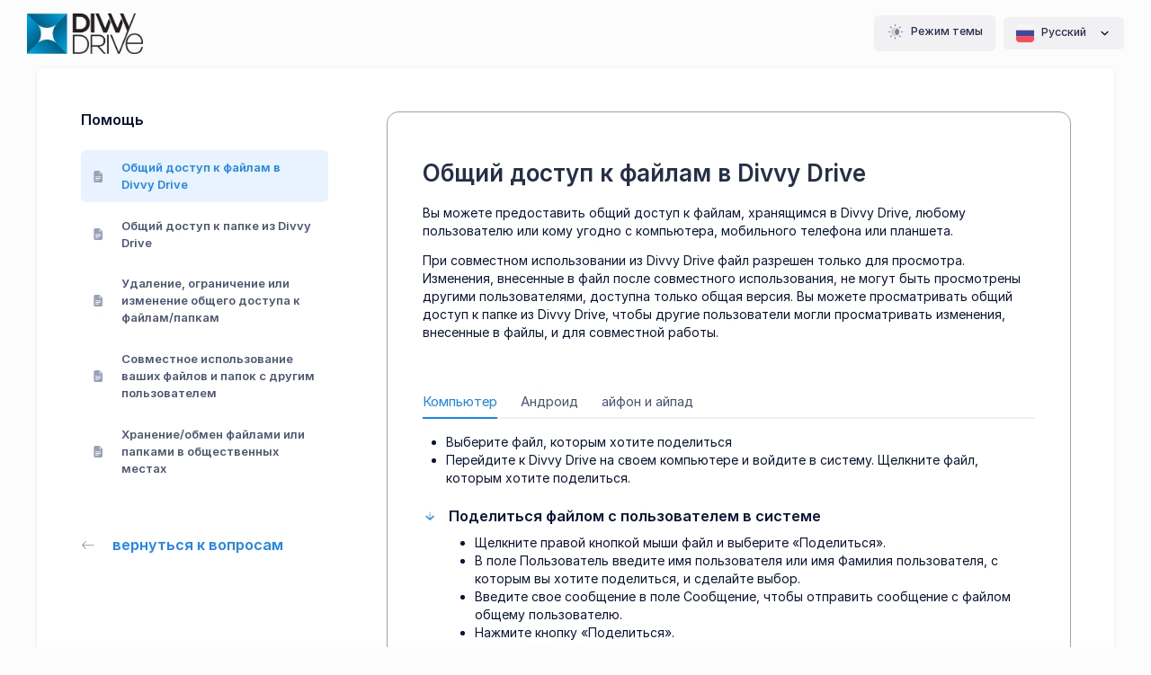

--- FILE ---
content_type: text/html; charset=utf-8
request_url: https://divvydrive.com/app/ru-RU/YardimMerkezi/Aciklama/DivvyDrive/dosya-paylasma
body_size: 13892
content:


<!DOCTYPE html>

<html lang="ru" data-bs-theme="light" >
<!--begin::Head-->
<head>
    <meta charset="utf-8" />
    <title>Общий доступ к файлам в  - Divvy Drive</title>
    <meta name="viewport" content="width=device-width, initial-scale=1" />
    <meta http-equiv="Content-Type" content="text/html;charset=UTF-8">
    <meta name="Referrer-Policy" content="same-origin" />
    <meta http-equiv="pragma" content="no-cache" />
    <meta http-equiv="cache-control" content="no-cache" />
    <meta name="author" content="DivvyDrive Bilişim Teknoloji A.Ş">
    <meta name="publisher" content="DivvyDrive">
    <meta name="robots" content="index, follow">
    <meta name="description" content="DivvyDrive, G&#252;venli ve hızlı dosya depolama &#231;&#246;z&#252;mleri ile verilerinizi koruyun ve kolayca paylaşın. G&#252;venli bulut depolama ile dosyalarınıza her yerden erişim sağlayın.">

    <meta name="twitter:card" content="summary_large_image">
    <meta name="twitter:site" content="">
    <meta name="twitter:creator" content="DivvyDrive">
    <meta name="twitter:title" content="Общий доступ к файлам в  - Divvy Drive">
    <meta name="twitter:description" content="DivvyDrive, G&#252;venli ve hızlı dosya depolama &#231;&#246;z&#252;mleri ile verilerinizi koruyun ve kolayca paylaşın. G&#252;venli bulut depolama ile dosyalarınıza her yerden erişim sağlayın.">
    <meta name="twitter:image" content="/app/wwwroot/Drives/DivvyDrive/favicon.ico">
    <meta name="twitter:image:alt" content="DivvyDrive Logo">

    <meta property="og:title" content="Общий доступ к файлам в  - Divvy Drive" />
    <meta property="og:description" content="DivvyDrive, G&#252;venli ve hızlı dosya depolama &#231;&#246;z&#252;mleri ile verilerinizi koruyun ve kolayca paylaşın. G&#252;venli bulut depolama ile dosyalarınıza her yerden erişim sağlayın." />
    <meta property="og:image" content="/app/wwwroot/Drives/DivvyDrive/favicon.ico" />
    <meta property="og:locale" content="ru-RU" />
    <meta property="og:type" content="article" />
    <meta property="og:url" content="https://divvydrive.com/app/ru-RU/YardimMerkezi/Aciklama/DivvyDrive/dosya-paylasma" />
    <meta property="og:site_name" content="Divvy Drive" />

    

<link rel="alternate" hreflang="tr-TR" href="https://divvydrive.com/app/tr-TR/YardimMerkezi/Aciklama/DivvyDrive/dosya-paylasma" />
<link rel="alternate" hreflang="en-US" href="https://divvydrive.com/app/en-US/YardimMerkezi/Aciklama/DivvyDrive/dosya-paylasma" />
<link rel="alternate" hreflang="de-DE" href="https://divvydrive.com/app/de-DE/YardimMerkezi/Aciklama/DivvyDrive/dosya-paylasma" />
<link rel="alternate" hreflang="ru-RU" href="https://divvydrive.com/app/ru-RU/YardimMerkezi/Aciklama/DivvyDrive/dosya-paylasma" />
<link rel="alternate" hreflang="ar-SA" href="https://divvydrive.com/app/ar-SA/YardimMerkezi/Aciklama/DivvyDrive/dosya-paylasma" />
<link rel="alternate" hreflang="x-default" href="https://divvydrive.com/app/tr-TR/YardimMerkezi/Aciklama/DivvyDrive/dosya-paylasma" />



    <link rel="canonical" href="https://divvydrive.com/app/ru-RU/YardimMerkezi/Aciklama/DivvyDrive/dosya-paylasma" />
    <link rel="shortcut icon" href="/app/wwwroot/Drives/DivvyDrive/favicon.ico">
    <!--begin::Fonts-->
        <link href="/app/wwwroot/lib/font_inter/inter.css" rel="stylesheet" type="text/css" />
    <!--end::Fonts-->
    <!--begin::Global Stylesheets Bundle(used by all pages)-->
        <link href="/app/wwwroot/lib/theme/plugins/global/plugins.bundle.css?v=8.3.2" rel="stylesheet" />
        <link href="/app/wwwroot/lib/theme/css/style.bundle.css?v=8.3.2" rel="stylesheet" />
    <style>
        @media (max-width: 768px) {
            img[alt="Logo"] {
                height: 25px !important;
            }

            .temaButton .menu-title {
                display: none;
            }
        }
    </style>
    <!--end::Global Stylesheets Bundle-->
    
    <style>
        .yardimAltBaslikIcon {
            margin-right: 1.5rem;
        }
    </style>

</head>
<!--end::Head-->
<!--begin::Body-->
<body id="kt_app_body" data-kt-app-page-loading-enabled="true" data-kt-app-page-loading="on" data-kt-app-header-fixed="true" class="app-default" style="--kt-toolbar-height:55px;--kt-toolbar-height-tablet-and-mobile:55px">
    <!--begin::loader-->
    <div class="page-loader flex-column">
            <img alt="LoadingLogo" src="/app/wwwroot/Drives/DivvyDrive/DriveNavBar.png" class="theme-light-show h-50px" />
        <div class="d-flex align-items-center mt-5">
            <span class="spinner-border text-primary" role="status"></span>
        </div>
    </div>
    <!--end::Loader-->
    <!--begin::Main-->
    <!--begin::Root-->
    <div class="d-flex flex-column flex-root app-root" id="kt_app_root">
        <!--begin::Page-->
        <div class="app-page flex-column flex-column-fluid" id="kt_app_page">
            <!--begin::Wrapper-->
            <div id="kt_app_header" class="app-header" data-kt-sticky="true" data-kt-sticky-activate="{default: true, lg: true}" data-kt-sticky-name="app-header-minimize" data-kt-sticky-offset="{default: '200px', lg: '0'}" data-kt-sticky-animation="false">
                <!--begin::Container-->
                <div class="app-container container-fluid d-flex align-items-stretch justify-content-between" id="kt_app_header_container">
                    <!--begin::Mobile logo-->
                    <div class="d-flex align-items-center flex-grow-1 flex-lg-grow-0 me-lg-15">
                        <a href="/app/ru-RU/EnterDas/Drive" title="DivvyDrive" rel="nofollow">
                                <img alt="Logo" src="/app/wwwroot/Drives/DivvyDrive/DriveNavBar.png" class="h-45px" />
                        </a>
                    </div>
                    <div class="d-flex align-items-stretch justify-content-between flex-lg-grow-1" id="kt_app_header_wrapper">
                        <div class="app-header-menu app-header-mobile-drawer align-items-stretch" data-kt-drawer="true" data-kt-drawer-name="app-header-menu" data-kt-drawer-activate="{default: true, lg: false}" data-kt-drawer-overlay="true" data-kt-drawer-width="250px" data-kt-drawer-direction="end" data-kt-drawer-toggle="#kt_app_header_menu_toggle" data-kt-swapper="true" data-kt-swapper-mode="{default: 'append', lg: 'prepend'}" data-kt-swapper-parent="{default: '#kt_app_body', lg: '#kt_app_header_wrapper'}">
                            <div class="menu menu-rounded menu-column menu-lg-row my-5 my-lg-0 align-items-stretch fw-semibold px-2 px-lg-0" id="kt_app_header_menu" data-kt-menu="true">

                            </div>
                            <!--end::Menu-->
                        </div>
                        <!--end::Menu wrapper-->
                        <!--begin::Navbar-->
                        <div class="app-navbar flex-shrink-0">
                            <div class="app-navbar-item ms-1 ms-md-4 ms-lg-3">
                                <button type="button" class="btn btn-secondary btn-sm temaButton" data-kt-menu-trigger="click" data-kt-menu-placement="bottom-start">
                                    <div class="menu-item d-flex p-0">
                                        <span class="menu-icon" data-kt-element="icon">
                                                <i class="ki-duotone ki-night-day fs-2"><span class="path1"></span><span class="path2"></span><span class="path3"></span><span class="path4"></span><span class="path5"></span><span class="path6"></span><span class="path7"></span><span class="path8"></span><span class="path9"></span><span class="path10"></span></i>
                                        </span>
                                        <span class="menu-title ms-2">
                                            Режим темы
                                        </span>
                                    </div>
                                </button>
                                <div class="menu menu-sub menu-sub-dropdown menu-column menu-rounded menu-title-gray-700 menu-icon-gray-500 menu-active-bg menu-state-color fw-semibold py-4 fs-base w-150px" data-kt-menu="true" data-kt-element="theme-mode-menu" style="">
                                    <!--begin::Menu item-->
                                    <div class="menu-item px-3 my-0">
                                        <a href="/app/ru-RU/App/TemaDegistir/light" class="menu-link active px-3 py-2">
                                            <span class="menu-icon" data-kt-element="icon">
                                                <i class="ki-duotone ki-night-day fs-2"><span class="path1"></span><span class="path2"></span><span class="path3"></span><span class="path4"></span><span class="path5"></span><span class="path6"></span><span class="path7"></span><span class="path8"></span><span class="path9"></span><span class="path10"></span></i>
                                            </span>
                                            <span class="menu-title">
                                                Свет
                                            </span>
                                        </a>
                                    </div>

                                    <div class="menu-item px-3 my-0">
                                        <a href="/app/ru-RU/App/TemaDegistir/dark" class="menu-link  px-3 py-2">
                                            <span class="menu-icon" data-kt-element="icon">
                                                <i class="ki-duotone ki-moon fs-2"><span class="path1"></span><span class="path2"></span></i>
                                            </span>
                                            <span class="menu-title">
                                                Темный
                                            </span>
                                        </a>
                                    </div>
                                </div>
                            </div>
                            <!--begin::Bildirimler-->
                            <div class="app-navbar-item ms-1 ms-md-4 ms-lg-3">
                                <button type="button" class="btn btn-secondary btn-sm" data-kt-menu-trigger="click" data-kt-menu-placement="bottom-start">
                                            <img class="" src="/app/wwwroot/lib/theme/media/flags/russia.svg" alt="Pусский" style="height:20px;border-radius:4px;margin-right:5px;" />
 Pусский
                                    <span class="svg-icon svg-icon-5 rotate-180 ms-3 me-0">
                                        <svg xmlns="http://www.w3.org/2000/svg" width="24" height="24" viewBox="0 0 24 24" fill="none">
                                            <path d="M11.4343 12.7344L7.25 8.55005C6.83579 8.13583 6.16421 8.13584 5.75 8.55005C5.33579 8.96426 5.33579 9.63583 5.75 10.05L11.2929 15.5929C11.6834 15.9835 12.3166 15.9835 12.7071 15.5929L18.25 10.05C18.6642 9.63584 18.6642 8.96426 18.25 8.55005C17.8358 8.13584 17.1642 8.13584 16.75 8.55005L12.5657 12.7344C12.2533 13.0468 11.7467 13.0468 11.4343 12.7344Z" fill="black"></path>
                                        </svg>
                                    </span>
                                </button>
                                <div class="menu menu-sub menu-sub-dropdown menu-column menu-rounded menu-gray-600 menu-state-bg-light-primary fw-bold fs-7 w-200px py-4"
                                     data-kt-menu="true">
                                        <div class="menu-item px-3">
                                            <a href="/app/ru-RU/App/DilDegistir/tr-TR?returnUrl=%2Fapp%2Fru-RU%2FYardimMerkezi%2FAciklama%2FDivvyDrive%2Fdosya-paylasma" title="Türkçe" rel="noopener noreferrer" class="menu-link">
                                                <img src="/app/wwwroot/lib/theme/media/flags/turkey.svg" alt="Türkçe" class="me-1" style="height:20px;border-radius:4px;" />
                                                Türkçe
                                            </a>
                                        </div>
                                                                            <div class="menu-item px-3">
                                            <a href="/app/ru-RU/App/DilDegistir/en-US?returnUrl=%2Fapp%2Fru-RU%2FYardimMerkezi%2FAciklama%2FDivvyDrive%2Fdosya-paylasma" title="English" rel="noopener noreferrer" class="menu-link">
                                                <img src="/app/wwwroot/lib/theme/media/flags/united-states.svg" alt="English" class="me-1" style="height: 20px; border-radius: 4px;" />
                                                English
                                            </a>
                                        </div>
                                                                            <div class="menu-item px-3">
                                            <a href="/app/ru-RU/App/DilDegistir/de-DE?returnUrl=%2Fapp%2Fru-RU%2FYardimMerkezi%2FAciklama%2FDivvyDrive%2Fdosya-paylasma" title="Deutsch" rel="noopener noreferrer" class="menu-link">
                                                <img src="/app/wwwroot/lib/theme/media/flags/germany.svg" alt="Deutsch" class="me-1" style="height: 20px; border-radius: 4px;" />
                                                Deutsch
                                            </a>
                                        </div>
                                                                                                                <div class="menu-item px-3">
                                            <a href="/app/ru-RU/App/DilDegistir/ar-SA?returnUrl=%2Fapp%2Fru-RU%2FYardimMerkezi%2FAciklama%2FDivvyDrive%2Fdosya-paylasma" title="عربي" rel="noopener noreferrer" class="menu-link">
                                                <img src="/app/wwwroot/lib/theme/media/flags/saudi-arabia.svg" alt="عربي" class="me-1" style="height: 20px; border-radius: 4px;" />
                                                عربي
                                            </a>
                                        </div>
                                </div>
                            </div>

                        </div>

                        <!--end::Navbar-->
                    </div>
                </div>
                <!--end::Container-->
            </div>

            <div class="app-wrapper flex-column flex-row-fluid" id="kt_app_wrapper">

                <div class="app-main flex-column flex-row-fluid" id="kt_app_main">

                    <div class="d-flex flex-column flex-column-fluid">
                        <div class="app-content flex-column-fluid" id="kt_app_content" style="padding:0">

                            <!--begin::Post-->
                            <div class="app-container container-fluid" id="renderBody">
                                <!--begin::Container-->
                                


<div id="kt_content_container" class="container-xxl">
    <!--begin::FAQ card-->
    <div class="card">
        <!--begin::Body-->
        <div class="card-body p-lg-15">
            <!--begin::Layout-->
            <div class="d-flex flex-column flex-lg-row">
                <!--begin::Sidebar-->
                <div class="flex-column flex-lg-row-auto w-100 w-lg-275px mb-10 me-lg-20">
                    <!--begin::Catigories-->
                    <div class="mb-15">
                        <h4 class="mb-7">Помощь</h4>
                        <!--begin::Menu-->

                        <div class="menu menu-rounded menu-column menu-title-gray-700 menu-state-title-primary menu-active-bg-light-primary fw-bold" id="solAltBolumListesi">
                                <div class="menu-item mb-1">
                                    <a href="/app/ru-RU/YardimMerkezi/Aciklama/DivvyDrive/dosya-paylasma/dosya-paylasma" title="Общий доступ к файлам в " class="menu-link py-3 active"> <i class="bi bi-file-earmark-text-fill yardimAltBaslikIcon"></i>Общий доступ к файлам в Divvy Drive</a>
                                </div>
                                <div class="menu-item mb-1">
                                    <a href="/app/ru-RU/YardimMerkezi/Aciklama/DivvyDrive/dosya-paylasma/klasor-paylasma" title="Общий доступ к файлам в " class="menu-link py-3 "> <i class="bi bi-file-earmark-text-fill yardimAltBaslikIcon"></i>Общий доступ к папке из Divvy Drive</a>
                                </div>
                                <div class="menu-item mb-1">
                                    <a href="/app/ru-RU/YardimMerkezi/Aciklama/DivvyDrive/dosya-paylasma/paylasim-kaldirma-kisitlama" title="Общий доступ к файлам в " class="menu-link py-3 "><i class="bi bi-file-earmark-text-fill yardimAltBaslikIcon"></i>Удаление, ограничение или изменение общего доступа к файлам/папкам</a>
                                </div>
                                <div class="menu-item mb-1">
                                    <a href="/app/ru-RU/YardimMerkezi/Aciklama/DivvyDrive/dosya-paylasma/baska-kullaniciya-paylasma" title="Общий доступ к файлам в " class="menu-link py-3 "><i class="bi bi-file-earmark-text-fill yardimAltBaslikIcon"></i>Совместное использование ваших файлов и папок с другим пользователем</a>
                                </div>
                                <div class="menu-item mb-1">
                                    <a href="/app/ru-RU/YardimMerkezi/Aciklama/DivvyDrive/dosya-paylasma/ortak-alan-dosya-paylasma-depolama" title="Общий доступ к файлам в " class="menu-link py-3 "><i class="bi bi-file-earmark-text-fill yardimAltBaslikIcon"></i>Хранение/обмен файлами или папками в общественных местах</a>
                                </div>
                        </div>
                        <!--end::Menu-->
                    </div>
                    <div class="mb-15">
                        <a href="/app/ru-RU/YardimMerkezi/Sorular/DivvyDrive" title="Общий доступ к файлам в " class="mb-7" style=" font-size: 1.25rem; font-weight: 600;">
                            <i class="bi bi-arrow-left" style="margin-right:1.5rem;font-size:1.2rem"></i>вернуться к вопросам
                        </a>

                    </div>

                </div>
                <!--end::Sidebar-->

                <div class="flex-lg-row-fluid border border-gray-500" style="border-radius:1rem;padding: 4rem 3rem">
                    <!--begin::Extended content-->
                    <div class="mb-13">
                            <div class="mb-15">
                                <!--begin::Title-->
                                <h4 class="fs-2x text-gray-800 w-bolder mb-6">Общий доступ к файлам в Divvy Drive</h4>
                                <!--end::Title-->
                                <p class="fs-6">Вы можете предоставить общий доступ к файлам, хранящимся в Divvy Drive, любому пользователю или кому угодно с компьютера, мобильного телефона или планшета.</p>
                                <p class="fs-6">При совместном использовании из Divvy Drive файл разрешен только для просмотра. Изменения, внесенные в файл после совместного использования, не могут быть просмотрены другими пользователями, доступна только общая версия. Вы можете просматривать общий доступ к папке из Divvy Drive, чтобы другие пользователи могли просматривать изменения, внесенные в файлы, и для совместной работы. </p>
                            </div>
                            <div class="mb-15">
                                <ul class="nav nav-tabs nav-line-tabs nav-line-tabs-2x mb-5 fs-6">
                                    <li class="nav-item">
                                        <a class="nav-link active fs-5" data-bs-toggle="tab" href="#dosyaPaylasmaBilgisayarTabi">Компьютер</a>
                                    </li>
                                    <li class="nav-item">
                                        <a class="nav-link fs-5" data-bs-toggle="tab" href="#dosyaPaylasmaAndroidTabi">Андроид</a>
                                    </li>
                                    <li class="nav-item">
                                        <a class="nav-link fs-5" data-bs-toggle="tab" href="#dosyaPaylasmaIphoneTabi">айфон и айпад</a>
                                    </li>
                                </ul>

                                <div class="tab-content">
                                    <div class="tab-pane fade show active fs-6" id="dosyaPaylasmaBilgisayarTabi" role="tabpanel">
                                        <ul type="disc" class="fs-6">
                                            <li>Выберите файл, которым хотите поделиться</li>
                                            <li>Перейдите к Divvy Drive на своем компьютере и войдите в систему. Щелкните файл, которым хотите поделиться.</li>
                                        </ul>
                                        <div class="accordion accordion-icon-toggle" id="dosyaPaylasma_accordion">
                                            <!--begin::Item-->
                                            <div class="mb-5">
                                                <!--begin::Header-->
                                                <div class="accordion-header py-3 d-flex" data-bs-toggle="collapse" data-bs-target="#dosyaPaylasma_item_1">
                                                    <span class="accordion-icon">
                                                        <span class="svg-icon svg-icon-4">
                                                            <svg xmlns="http://www.w3.org/2000/svg" width="24" height="24" viewBox="0 0 24 24" fill="none">
                                                                <rect opacity="0.5" x="18" y="13" width="13" height="2" rx="1" transform="rotate(-180 18 13)" fill="currentColor"></rect>
                                                                <path d="M15.4343 12.5657L11.25 16.75C10.8358 17.1642 10.8358 17.8358 11.25 18.25C11.6642 18.6642 12.3358 18.6642 12.75 18.25L18.2929 12.7071C18.6834 12.3166 18.6834 11.6834 18.2929 11.2929L12.75 5.75C12.3358 5.33579 11.6642 5.33579 11.25 5.75C10.8358 6.16421 10.8358 6.83579 11.25 7.25L15.4343 11.4343C15.7467 11.7467 15.7467 12.2533 15.4343 12.5657Z" fill="currentColor"></path>
                                                            </svg>
                                                        </span>
                                                    </span>
                                                    <h3 class="fs-4 fw-bold mb-0 ms-4">Поделиться файлом с пользователем в системе</h3>
                                                </div>
                                                <!--end::Header-->
                                                <!--begin::Body-->
                                                <div id="dosyaPaylasma_item_1" class="fs-6 collapse show ps-10" data-bs-parent="#dosyaPaylasma_accordion">
                                                    <ul type="disc">
                                                        <li>Щелкните правой кнопкой мыши файл и выберите &#171;Поделиться&#187;. </li>
                                                        <li>В поле Пользователь введите имя пользователя или имя Фамилия пользователя, с которым вы хотите поделиться, и сделайте выбор. </li>
                                                        <li>Введите свое сообщение в поле Сообщение, чтобы отправить сообщение с файлом общему пользователю.</li>
                                                        <li>Нажмите кнопку &#171;Поделиться&#187;.</li>
                                                    </ul>
                                                </div>
                                                <!--end::Body-->
                                            </div>
                                            <!--end::Item-->
                                            <!--begin::Item-->
                                            <div class="mb-5">
                                                <!--begin::Header-->
                                                <div class="accordion-header py-3 d-flex collapsed" data-bs-toggle="collapse" data-bs-target="#dosyaPaylasma_item_2">
                                                    <span class="accordion-icon">
                                                        <span class="svg-icon svg-icon-4">
                                                            <svg xmlns="http://www.w3.org/2000/svg" width="24" height="24" viewBox="0 0 24 24" fill="none">
                                                                <rect opacity="0.5" x="18" y="13" width="13" height="2" rx="1" transform="rotate(-180 18 13)" fill="currentColor"></rect>
                                                                <path d="M15.4343 12.5657L11.25 16.75C10.8358 17.1642 10.8358 17.8358 11.25 18.25C11.6642 18.6642 12.3358 18.6642 12.75 18.25L18.2929 12.7071C18.6834 12.3166 18.6834 11.6834 18.2929 11.2929L12.75 5.75C12.3358 5.33579 11.6642 5.33579 11.25 5.75C10.8358 6.16421 10.8358 6.83579 11.25 7.25L15.4343 11.4343C15.7467 11.7467 15.7467 12.2533 15.4343 12.5657Z" fill="currentColor"></path>
                                                            </svg>
                                                        </span>
                                                    </span>
                                                    <h3 class="fs-4 fw-bold mb-0 ms-4">Поделиться файлом с внешним пользователем (Поделиться по ссылке)</h3>
                                                </div>
                                                <!--end::Header-->
                                                <!--begin::Body-->
                                                <div id="dosyaPaylasma_item_2" class="collapse fs-6 ps-10" data-bs-parent="#dosyaPaylasma_accordion">
                                                    <ul type="disc">
                                                        <li>Щелкните правой кнопкой мыши файл и выберите &#171;Поделиться ссылкой&#187;.</li>
                                                        <li>Вы можете создать ссылку сразу, нажав &#171;Создать ссылку&#187;, или выбрать параметры общего доступа к файлам в соответствии со своими предпочтениями и изменить дополнительные параметры общего доступа. </li>
                                                        <li>Щелкните Создать ссылку.</li>
                                                        <li>Теперь вы сделали файл ссылкой. Щелкните Копировать, чтобы скопировать текст в поле ссылки. Преобразуйте ссылку для обмена файлами в QR-код / ​​QR-код с помощью Convert Link to QR Code. Увеличьте взаимодействие с QR-кодом вместо отправки сгенерированной ссылки.</li>
                                                        <li>Введите адреса электронной почты пользователей в поле Адреса электронной почты, чтобы отправить по электронной почте ссылку для общего доступа к вашему файлу.</li>
                                                        <li>Заполните поле Сообщение, чтобы отправить сообщение со ссылкой для обмена файлами.</li>
                                                    </ul>
                                                </div>
                                                <!--end::Body-->
                                            </div>
                                            <!--end::Item-->
                                            <!--begin::Item-->
                                            <div class="mb-5">
                                                <!--begin::Header-->
                                                <div class="accordion-header py-3 d-flex collapsed" data-bs-toggle="collapse" data-bs-target="#dosyaPaylasma_item_3">
                                                    <span class="accordion-icon">
                                                        <span class="svg-icon svg-icon-4">
                                                            <svg xmlns="http://www.w3.org/2000/svg" width="24" height="24" viewBox="0 0 24 24" fill="none">
                                                                <rect opacity="0.5" x="18" y="13" width="13" height="2" rx="1" transform="rotate(-180 18 13)" fill="currentColor"></rect>
                                                                <path d="M15.4343 12.5657L11.25 16.75C10.8358 17.1642 10.8358 17.8358 11.25 18.25C11.6642 18.6642 12.3358 18.6642 12.75 18.25L18.2929 12.7071C18.6834 12.3166 18.6834 11.6834 18.2929 11.2929L12.75 5.75C12.3358 5.33579 11.6642 5.33579 11.25 5.75C10.8358 6.16421 10.8358 6.83579 11.25 7.25L15.4343 11.4343C15.7467 11.7467 15.7467 12.2533 15.4343 12.5657Z" fill="currentColor"></path>
                                                            </svg>
                                                        </span>
                                                    </span>
                                                    <h3 class="fs-4 fw-bold mb-0 ms-4">Параметры общего доступа к файлам</h3>
                                                </div>
                                                <!--end::Header-->
                                                <!--begin::Body-->
                                                <div id="dosyaPaylasma_item_3" class="collapse fs-6 ps-10" data-bs-parent="#dosyaPaylasma_accordion">
                                                    <ul type="disc">
                                                        <li>
                                                            <span class="fw-bold">Лимит загрузки: </span>Определите, сколько раз общий файл может быть загружен.
                                                        </li>
                                                        <li>
                                                            <span class="fw-bold">Загружаемое время (часы):  </span>Определите, сколько времени потребуется для загрузки общего файла.
                                                        </li>
                                                        <li>
                                                            <span class="fw-bold">Срок действия: </span>Параметр, определяющий, насколько доступным будет запрос на загрузку. В этом поле можно получить доступ к 100 часам или ввести дату, активировав поле даты. При достижении этого предела выдается предупреждение о том, что срок действия запроса на загрузку истек.
                                                        </li>
                                                        <li>
                                                            <span class="fw-bold">Пароль: </span>Перед загрузкой общего файла попросите несистемного пользователя ввести созданный вами пароль, если он введет пароль неправильно, то не сможет получить доступ к файлу.
                                                        </li>
                                                        <li>
                                                            <span class="fw-bold">Уведомить меня при загрузке: </span>Когда файл, на который предоставлена ​​ссылка, загружается любым пользователем, запросите электронное письмо на свой зарегистрированный адрес электронной почты.
                                                        </li>
                                                        <li>
                                                            <span class="fw-bold">СМС-подтверждение: </span>Отправьте проверочный код на мобильный телефон человека, которым вы поделились, чтобы можно было загрузить файл, которым поделились по ссылке.
                                                        </li>
                                                        <li>
                                                            <span class="fw-bold">Ограничение IP: </span>Убедитесь, что можно загрузить только IP-адрес общего пользователя, чтобы можно было загрузить общий файл.
                                                        </li>

                                                    </ul>
                                                </div>
                                                <!--end::Body-->
                                            </div>
                                            <!--end::Item-->
                                        </div>
                                    </div>
                                    <div class="tab-pane fade fs-6" id="dosyaPaylasmaAndroidTabi" role="tabpanel">
                                        <ul type="disc" class="fs-6">
                                            <li>Выберите файл, которым хотите поделиться</li>
                                            <li>Откройте приложение Divvy Drive на своем устройстве Android и войдите в систему. Найдите файл, которым хотите поделиться. Коснитесь значка &#171;Дополнительно&#187; рядом с именем файла.</li>
                                        </ul>
                                        <div class="accordion accordion-icon-toggle" id="dosyaPaylasmaAndroid_accordion">
                                            <!--begin::Item-->
                                            <div class="mb-5">
                                                <!--begin::Header-->
                                                <div class="accordion-header py-3 d-flex" data-bs-toggle="collapse" data-bs-target="#dosyaPaylasmaAndroid_item_1">
                                                    <span class="accordion-icon">
                                                        <span class="svg-icon svg-icon-4">
                                                            <svg xmlns="http://www.w3.org/2000/svg" width="24" height="24" viewBox="0 0 24 24" fill="none">
                                                                <rect opacity="0.5" x="18" y="13" width="13" height="2" rx="1" transform="rotate(-180 18 13)" fill="currentColor"></rect>
                                                                <path d="M15.4343 12.5657L11.25 16.75C10.8358 17.1642 10.8358 17.8358 11.25 18.25C11.6642 18.6642 12.3358 18.6642 12.75 18.25L18.2929 12.7071C18.6834 12.3166 18.6834 11.6834 18.2929 11.2929L12.75 5.75C12.3358 5.33579 11.6642 5.33579 11.25 5.75C10.8358 6.16421 10.8358 6.83579 11.25 7.25L15.4343 11.4343C15.7467 11.7467 15.7467 12.2533 15.4343 12.5657Z" fill="currentColor"></path>
                                                            </svg>
                                                        </span>
                                                    </span>
                                                    <h3 class="fs-4 fw-bold mb-0 ms-4">Поделиться файлом с пользователем в системе</h3>
                                                </div>
                                                <!--end::Header-->
                                                <!--begin::Body-->
                                                <div id="dosyaPaylasmaAndroid_item_1" class="fs-6 collapse show ps-10" data-bs-parent="#dosyaPaylasmaAndroid_accordion">
                                                    <ul type="disc">
                                                        <li>Нажмите &#171;Общий доступ к файлам&#187;</li>
                                                        <li>Коснитесь поля &#171;Выбрать пользователя&#187;.</li>
                                                        <li>В поле Пользователь введите имя пользователя или имя Фамилия пользователя, с которым вы хотите поделиться, и сделайте выбор.</li>
                                                        <li>Введите свое сообщение в поле Сообщение, чтобы отправить сообщение с файлом общему пользователю.</li>
                                                        <li>Нажмите кнопку &#171;Поделиться&#187;. </li>

                                                    </ul>
                                                </div>
                                                <!--end::Body-->
                                            </div>
                                            <!--end::Item-->
                                            <!--begin::Item-->
                                            <div class="mb-5">
                                                <!--begin::Header-->
                                                <div class="accordion-header py-3 d-flex collapsed" data-bs-toggle="collapse" data-bs-target="#dosyaPaylasmaAndroid_item_2">
                                                    <span class="accordion-icon">
                                                        <span class="svg-icon svg-icon-4">
                                                            <svg xmlns="http://www.w3.org/2000/svg" width="24" height="24" viewBox="0 0 24 24" fill="none">
                                                                <rect opacity="0.5" x="18" y="13" width="13" height="2" rx="1" transform="rotate(-180 18 13)" fill="currentColor"></rect>
                                                                <path d="M15.4343 12.5657L11.25 16.75C10.8358 17.1642 10.8358 17.8358 11.25 18.25C11.6642 18.6642 12.3358 18.6642 12.75 18.25L18.2929 12.7071C18.6834 12.3166 18.6834 11.6834 18.2929 11.2929L12.75 5.75C12.3358 5.33579 11.6642 5.33579 11.25 5.75C10.8358 6.16421 10.8358 6.83579 11.25 7.25L15.4343 11.4343C15.7467 11.7467 15.7467 12.2533 15.4343 12.5657Z" fill="currentColor"></path>
                                                            </svg>
                                                        </span>
                                                    </span>
                                                    <h3 class="fs-4 fw-bold mb-0 ms-4">Поделиться файлом с внешним пользователем (Поделиться по ссылке)</h3>
                                                </div>
                                                <!--end::Header-->
                                                <!--begin::Body-->
                                                <div id="dosyaPaylasmaAndroid_item_2" class="collapse fs-6 ps-10" data-bs-parent="#dosyaPaylasmaAndroid_accordion">
                                                    <ul type="disc">
                                                        <li>Коснитесь &#171;Поделиться по ссылке&#187;.</li>
                                                        <li>Вы можете нажать &#171;Создать ссылку&#187; и сразу же создать ссылку или нажать &#171;Параметры общего доступа&#187; и изменить дополнительные параметры общего доступа.</li>
                                                        <li>Щелкните Создать ссылку.</li>
                                                        <li>Теперь вы сделали файл ссылкой. С опцией ссылки вы можете перенаправить ссылку через другие приложения на вашем устройстве. С опцией QR-кода ссылка для обмена файлами преобразуется в QR-код. </li>
                                                    </ul>
                                                </div>
                                                <!--end::Body-->
                                            </div>
                                            <!--end::Item-->
                                            <!--begin::Item-->
                                            <div class="mb-5">
                                                <!--begin::Header-->
                                                <div class="accordion-header py-3 d-flex collapsed" data-bs-toggle="collapse" data-bs-target="#dosyaPaylasmaAndroid_item_3">
                                                    <span class="accordion-icon">
                                                        <span class="svg-icon svg-icon-4">
                                                            <svg xmlns="http://www.w3.org/2000/svg" width="24" height="24" viewBox="0 0 24 24" fill="none">
                                                                <rect opacity="0.5" x="18" y="13" width="13" height="2" rx="1" transform="rotate(-180 18 13)" fill="currentColor"></rect>
                                                                <path d="M15.4343 12.5657L11.25 16.75C10.8358 17.1642 10.8358 17.8358 11.25 18.25C11.6642 18.6642 12.3358 18.6642 12.75 18.25L18.2929 12.7071C18.6834 12.3166 18.6834 11.6834 18.2929 11.2929L12.75 5.75C12.3358 5.33579 11.6642 5.33579 11.25 5.75C10.8358 6.16421 10.8358 6.83579 11.25 7.25L15.4343 11.4343C15.7467 11.7467 15.7467 12.2533 15.4343 12.5657Z" fill="currentColor"></path>
                                                            </svg>
                                                        </span>
                                                    </span>
                                                    <h3 class="fs-4 fw-bold mb-0 ms-4">Параметры общего доступа к файлам</h3>
                                                </div>
                                                <!--end::Header-->
                                                <!--begin::Body-->
                                                <div id="dosyaPaylasmaAndroid_item_3" class="collapse fs-6 ps-10" data-bs-parent="#dosyaPaylasmaAndroid_accordion">
                                                    <ul type="disc">
                                                        <li>
                                                            <span class="fw-bold">Лимит загрузки: </span>Определите, сколько раз общий файл может быть загружен.
                                                        </li>
                                                        <li>
                                                            <span class="fw-bold">Загружаемое время (часы):  </span>Определите, сколько времени потребуется для загрузки общего файла.
                                                        </li>
                                                        <li>
                                                            <span class="fw-bold">Срок действия </span>Параметр, определяющий, насколько доступным будет запрос на загрузку. В этом поле можно получить доступ к 100 часам или ввести дату, активировав поле даты. При достижении этого предела выдается предупреждение о том, что срок действия запроса на загрузку истек.
                                                        </li>
                                                        <li>
                                                            <span class="fw-bold">Пароль: </span>Перед загрузкой общего файла попросите несистемного пользователя ввести созданный вами пароль, если он введет пароль неправильно, то не сможет получить доступ к файлу.
                                                        </li>
                                                        <li>
                                                            <span class="fw-bold">Уведомить меня при загрузке: </span>Когда файл, на который предоставлена ​​ссылка, загружается любым пользователем, запросите электронное письмо на свой зарегистрированный адрес электронной почты.
                                                        </li>
                                                        <li>
                                                            <span class="fw-bold">СМС-подтверждение: </span>Отправьте проверочный код на мобильный телефон человека, которым вы поделились, чтобы можно было загрузить файл, которым поделились по ссылке.
                                                        </li>
                                                        <li>
                                                            <span class="fw-bold">Ограничение IP: </span>Убедитесь, что можно загрузить только IP-адрес общего пользователя, чтобы можно было загрузить общий файл.
                                                        </li>
                                                    </ul>
                                                </div>
                                                <!--end::Body-->
                                            </div>
                                            <!--end::Item-->
                                        </div>
                                    </div>
                                    <div class="tab-pane fade fs-6" id="dosyaPaylasmaIphoneTabi" role="tabpanel">
                                        <ul type="disc" class="fs-6">
                                            <li>Выберите файл, которым хотите поделиться</li>
                                            <li>Откройте приложение Divvy Drive с Iphone и Ipad, войдите в систему. Найдите файл, которым хотите поделиться. Коснитесь значка &#171;Дополнительно&#187; рядом с именем файла</li>
                                        </ul>
                                        <div class="accordion accordion-icon-toggle" id="dosyaPaylasmaIphone_accordion">
                                            <!--begin::Item-->
                                            <div class="mb-5">
                                                <!--begin::Header-->
                                                <div class="accordion-header py-3 d-flex" data-bs-toggle="collapse" data-bs-target="#dosyaPaylasmaIphone_item_1">
                                                    <span class="accordion-icon">
                                                        <span class="svg-icon svg-icon-4">
                                                            <svg xmlns="http://www.w3.org/2000/svg" width="24" height="24" viewBox="0 0 24 24" fill="none">
                                                                <rect opacity="0.5" x="18" y="13" width="13" height="2" rx="1" transform="rotate(-180 18 13)" fill="currentColor"></rect>
                                                                <path d="M15.4343 12.5657L11.25 16.75C10.8358 17.1642 10.8358 17.8358 11.25 18.25C11.6642 18.6642 12.3358 18.6642 12.75 18.25L18.2929 12.7071C18.6834 12.3166 18.6834 11.6834 18.2929 11.2929L12.75 5.75C12.3358 5.33579 11.6642 5.33579 11.25 5.75C10.8358 6.16421 10.8358 6.83579 11.25 7.25L15.4343 11.4343C15.7467 11.7467 15.7467 12.2533 15.4343 12.5657Z" fill="currentColor"></path>
                                                            </svg>
                                                        </span>
                                                    </span>
                                                    <h3 class="fs-4 fw-bold mb-0 ms-4">Поделиться файлом с пользователем в системе</h3>
                                                </div>
                                                <!--end::Header-->
                                                <!--begin::Body-->
                                                <div id="dosyaPaylasmaIphone_item_1" class="fs-6 collapse show ps-10" data-bs-parent="#dosyaPaylasmaIphone_accordion">
                                                    <ul type="disc">
                                                        <li>Нажмите &#171;Общий доступ к файлам&#187;</li>
                                                        <li>В поле поиска введите имя пользователя или имя Фамилия пользователя, с которым вы будете делиться, и сделайте выбор. </li>
                                                        <li>Введите свое сообщение в поле Сообщение, чтобы отправить сообщение с файлом общему пользователю.</li>
                                                        <li>Нажмите кнопку &#171;Поделиться&#187;.</li>
                                                    </ul>
                                                </div>
                                                <!--end::Body-->
                                            </div>
                                            <!--end::Item-->
                                            <!--begin::Item-->
                                            <div class="mb-5">
                                                <!--begin::Header-->
                                                <div class="accordion-header py-3 d-flex collapsed" data-bs-toggle="collapse" data-bs-target="#dosyaPaylasmaIphone_item_2">
                                                    <span class="accordion-icon">
                                                        <span class="svg-icon svg-icon-4">
                                                            <svg xmlns="http://www.w3.org/2000/svg" width="24" height="24" viewBox="0 0 24 24" fill="none">
                                                                <rect opacity="0.5" x="18" y="13" width="13" height="2" rx="1" transform="rotate(-180 18 13)" fill="currentColor"></rect>
                                                                <path d="M15.4343 12.5657L11.25 16.75C10.8358 17.1642 10.8358 17.8358 11.25 18.25C11.6642 18.6642 12.3358 18.6642 12.75 18.25L18.2929 12.7071C18.6834 12.3166 18.6834 11.6834 18.2929 11.2929L12.75 5.75C12.3358 5.33579 11.6642 5.33579 11.25 5.75C10.8358 6.16421 10.8358 6.83579 11.25 7.25L15.4343 11.4343C15.7467 11.7467 15.7467 12.2533 15.4343 12.5657Z" fill="currentColor"></path>
                                                            </svg>
                                                        </span>
                                                    </span>
                                                    <h3 class="fs-4 fw-bold mb-0 ms-4">Поделиться файлом с внешним пользователем (Поделиться по ссылке)</h3>
                                                </div>
                                                <!--end::Header-->
                                                <!--begin::Body-->
                                                <div id="dosyaPaylasmaIphone_item_2" class="collapse fs-6 ps-10" data-bs-parent="#dosyaPaylasmaIphone_accordion">
                                                    <ul type="disc">
                                                        <li>Коснитесь &#171;Поделиться по ссылке&#187;.</li>
                                                        <li>Вы можете нажать &#171;Создать ссылку&#187; и сразу же создать ссылку или нажать &#171;Параметры общего доступа&#187; и изменить дополнительные параметры общего доступа.  </li>
                                                        <li>Щелкните Создать ссылку.</li>
                                                        <li>Теперь вы сделали файл ссылкой. С опцией ссылки вы можете перенаправить ссылку через другие приложения на вашем устройстве. С опцией QR-кода ссылка для обмена файлами преобразуется в QR-код. </li>
                                                    </ul>
                                                </div>
                                                <!--end::Body-->
                                            </div>
                                            <!--end::Item-->
                                            <!--begin::Item-->
                                            <div class="mb-5">
                                                <!--begin::Header-->
                                                <div class="accordion-header py-3 d-flex collapsed" data-bs-toggle="collapse" data-bs-target="#dosyaPaylasmaIphone_item_3">
                                                    <span class="accordion-icon">
                                                        <span class="svg-icon svg-icon-4">
                                                            <svg xmlns="http://www.w3.org/2000/svg" width="24" height="24" viewBox="0 0 24 24" fill="none">
                                                                <rect opacity="0.5" x="18" y="13" width="13" height="2" rx="1" transform="rotate(-180 18 13)" fill="currentColor"></rect>
                                                                <path d="M15.4343 12.5657L11.25 16.75C10.8358 17.1642 10.8358 17.8358 11.25 18.25C11.6642 18.6642 12.3358 18.6642 12.75 18.25L18.2929 12.7071C18.6834 12.3166 18.6834 11.6834 18.2929 11.2929L12.75 5.75C12.3358 5.33579 11.6642 5.33579 11.25 5.75C10.8358 6.16421 10.8358 6.83579 11.25 7.25L15.4343 11.4343C15.7467 11.7467 15.7467 12.2533 15.4343 12.5657Z" fill="currentColor"></path>
                                                            </svg>
                                                        </span>
                                                    </span>
                                                    <h3 class="fs-4 fw-bold mb-0 ms-4">Параметры общего доступа к файлам</h3>
                                                </div>
                                                <!--end::Header-->
                                                <!--begin::Body-->
                                                <div id="dosyaPaylasmaIphone_item_3" class="collapse fs-6 ps-10" data-bs-parent="#dosyaPaylasmaIphone_accordion">
                                                    <ul type="disc">
                                                        <li>
                                                            <span class="fw-bold">Лимит загрузки:: </span>Определите, сколько раз общий файл может быть загружен.
                                                        </li>
                                                        <li>
                                                            <span class="fw-bold">Загружаемое время (часы)::  </span>Определите, сколько времени потребуется для загрузки общего файла.
                                                        </li>
                                                        <li>
                                                            <span class="fw-bold">Срок действия </span>Параметр, определяющий, насколько доступным будет запрос на загрузку. В этом поле можно получить доступ к 100 часам или ввести дату, активировав поле даты. При достижении этого предела выдается предупреждение о том, что срок действия запроса на загрузку истек.
                                                        </li>
                                                        <li>
                                                            <span class="fw-bold">Пароль: </span>Перед загрузкой общего файла попросите несистемного пользователя ввести созданный вами пароль, если он введет пароль неправильно, то не сможет получить доступ к файлу.
                                                        </li>
                                                        <li>
                                                            <span class="fw-bold">Уведомить меня при загрузке: </span>Когда файл, на который предоставлена ​​ссылка, загружается любым пользователем, запросите электронное письмо на свой зарегистрированный адрес электронной почты.
                                                        </li>
                                                        <li>
                                                            <span class="fw-bold">СМС-подтверждение: </span>Отправьте проверочный код на мобильный телефон человека, которым вы поделились, чтобы можно было загрузить файл, которым поделились по ссылке.
                                                        </li>
                                                        <li>
                                                            <span class="fw-bold">Ограничение IP: </span>Убедитесь, что можно загрузить только IP-адрес общего пользователя, чтобы можно было загрузить общий файл.
                                                        </li>
                                                    </ul>
                                                </div>
                                                <!--end::Body-->
                                            </div>
                                            <!--end::Item-->
                                        </div>


                                    </div>
                                </div>
                            </div>
                    </div>
                    <!--end::Extended content-->
                </div>


            </div>
            <!--end::Layout-->
            <!--begin::Card-->
            <!--end::Card-->
        </div>
        <!--end::Body-->
        <div style="text-align:center">
            <div class="d-flex flex-column flex-lg-row">
                <div class="flex-column flex-lg-row-auto w-100 w-lg-275px mb-10 me-lg-20"></div>
                <div class="flex-lg-row-fluid">
                    <i class="fs-4 fw-bold">Для руководства пользователя <a href=/app/ru-RU/YardimMerkezi/YardimDokumani title=Для руководства пользователя target='_blank' rel='noopener noreferrer'>кликните сюда.</a></i>
                </div>
            </div>
        </div>
    </div>
    <!--end::FAQ card-->
</div>






                                <!--end::Container-->
                            </div>
                            <!--end::Post-->
                        </div>
                    </div>

                    <div class="app-footer py-4 d-flex flex-lg-column" id="kt_app_footer">
                        <!--begin::Container-->
                        <div class="app-container container-fluid d-flex flex-column flex-md-row flex-center justify-content-between">
                            <!--begin::Copyright-->
                            <div class="text-dark order-2 order-md-1">
                                


    <a href="https://divvydrive.com" title="Logo" target=&#39;_blank&#39; rel="noopener noreferrer">
            <img src="/app/wwwroot/img/logo/DivvyDriveLogo.png" alt="DivvyDrive" class="h-15px" />
    </a>
    <span class="badge badge-light ms-2"> v.4.8.2.23</span>


                            </div>
                            <!--end::Copyright-->
                            <!--begin::Menu-->
                            <ul class="menu menu-gray-600 menu-hover-primary fw-bold order-1">
                            </ul>
                            <!--end::Menu-->
                        </div>
                        <!--end::Container-->
                    </div>
                </div>

            </div>
            <!--end::Wrapper-->
        </div>
        <!--end::Page-->
    </div>
    <!--end::Root-->
    <!--begin::Scrolltop-->
    <div id="kt_scrolltop" class="scrolltop" data-kt-scrolltop="true">
        <i class="ki-outline ki-arrow-up"></i>
    </div>
    <!--end::Scrolltop-->
    <!--end::Main-->
    <!--begin::Javascript-->
    <!--begin::Global Javascript Bundle(used by all pages)-->
    <script src="/app/wwwroot/lib/theme/plugins/global/plugins.bundle.js?v=8.3.2"></script>
    <script src="/app/wwwroot/lib/theme/js/scripts.bundle.js?v=8.3.2"></script>
    <!--end::Global Javascript Bundle-->
    <!--begin::Page Custom Javascript(used by this page)-->
    <!--end::Page Custom Javascript-->
    <!--end::Javascript-->
    

</body>
<!--end::Body-->
</html>

--- FILE ---
content_type: image/svg+xml
request_url: https://divvydrive.com/app/wwwroot/lib/theme/media/flags/saudi-arabia.svg
body_size: 18275
content:
<?xml version="1.0" encoding="iso-8859-1"?>
<!-- Generator: Adobe Illustrator 19.0.0, SVG Export Plug-In . SVG Version: 6.00 Build 0)  -->
<svg version="1.1" id="Layer_1" xmlns="http://www.w3.org/2000/svg" xmlns:xlink="http://www.w3.org/1999/xlink" x="0px" y="0px"
	 viewBox="0 0 512 512" style="enable-background:new 0 0 512 512;" xml:space="preserve">
<rect style="fill:#73AF00;" width="512" height="512"/>
<g>
	<path style="fill:#F5F5F5;" d="M76.854,191.733c1.039,6.657,5.063,8.747,8.562,8.475c4.126-0.32,7.745-4.093,7.745-8.077v-22.848
		c0-1.144,0.931-2.077,2.077-2.077s2.077,0.933,2.077,2.077v22.946c0,2.759,1.363,5.331,3.649,6.876
		c1.396,0.945,3.02,1.432,4.657,1.432c1.043,0,2.089-0.199,3.087-0.596l2.076-0.83c0.191,19.179-0.975,36.035-0.997,36.344
		c-0.162,2.288,1.56,4.276,3.848,4.438c0.101,0.008,0.201,0.012,0.3,0.012c2.16,0,3.984-1.671,4.14-3.858
		c0.097-1.351,1.377-19.81,0.993-40.25l1.255-0.502c1.101-0.438,2.337-0.385,3.396,0.142c4.576,2.28,10.081,1.392,13.698-2.223
		l0.748-0.746c3.357-3.363,4.511-8.248,3.008-12.755l-3.538-10.613c1.913,0.576,4.014-0.272,4.937-2.114
		c1.026-2.053,0.195-4.548-1.858-5.574l-8.309-4.154c-1.503-0.755-3.306-0.523-4.58,0.576c-1.27,1.103-1.751,2.86-1.219,4.454
		l6.684,20.053c0.501,1.501,0.116,3.132-1.002,4.252l-0.746,0.746c-1.083,1.083-2.732,1.347-4.112,0.665
		c-2.693-1.345-5.757-1.597-8.633-0.864c-0.584-13.334-2.02-26.612-5.079-35.79c-0.724-2.174-3.073-3.355-5.256-2.625
		c-2.177,0.722-3.353,3.075-2.627,5.254c2.993,8.977,4.298,22.657,4.759,36.259l-4.972,1.989v-22.946
		c0-5.728-4.659-10.386-10.386-10.386s-10.386,4.657-10.386,10.386v20.11l-4.237-20.934c-0.452-2.252-2.641-3.72-4.895-3.25
		c-2.25,0.458-3.704,2.649-3.248,4.897L76.854,191.733z"/>
	<path style="fill:#F5F5F5;" d="M84.852,156.82c2.294,0,4.154-1.858,4.154-4.154v-4.154c0-2.296-1.86-4.154-4.154-4.154
		s-4.154,1.858-4.154,4.154v4.154C80.698,154.961,82.558,156.82,84.852,156.82z"/>
	<path style="fill:#F5F5F5;" d="M126.395,152.665h4.154c2.294,0,4.154-1.858,4.154-4.154s-1.86-4.154-4.154-4.154h-4.154
		c-2.294,0-4.154,1.858-4.154,4.154C122.24,150.807,124.1,152.665,126.395,152.665z"/>
	<path style="fill:#F5F5F5;" d="M99.331,207.263L78.56,219.726c-1.968,1.181-2.605,3.732-1.424,5.7
		c0.779,1.298,2.154,2.016,3.566,2.016c0.728,0,1.465-0.191,2.134-0.592l20.771-12.463c1.968-1.181,2.605-3.732,1.424-5.7
		S101.301,206.082,99.331,207.263z"/>
	<path style="fill:#F5F5F5;" d="M155.338,214.611l0.097-0.066c0.349,1.404,0.947,2.763,1.917,3.903
		c1.688,1.988,4.219,2.986,7.079,2.751c4.057-0.296,6.816-2.15,8.641-4.544c0.278,0.191,0.57,0.365,0.876,0.519
		c2.245,1.132,4.842,1.047,7.315-0.235c6.278-3.233,7.631-10.714,7.44-14.625c-0.112-2.28-2.051-3.891-4.325-3.935
		c-2.282,0.097-4.057,2.032-3.976,4.312c0.002,0.053,0.095,4.982-2.919,6.812c-0.491-0.686-1.075-2.227-1.294-3.501
		c-0.351-2.138-2.314-3.627-4.428-3.456c-2.154,0.17-3.818,1.98-3.826,4.142c-0.002,0.604-0.136,5.935-4.252,6.381
		c-0.479-0.653-0.487-3.404-0.016-5.436c0.398-1.667-0.272-3.408-1.682-4.381c-1.414-0.978-3.278-0.978-4.696-0.016l-2.319,1.577
		c-1.101-24.091-3.637-52.165-3.669-52.523c-0.207-2.28-2.215-3.98-4.513-3.761c-2.286,0.207-3.97,2.227-3.763,4.515
		c0.036,0.384,2.97,32.864,3.875,57.669c-0.212,0.202-0.431,0.423-0.639,0.616c-1.643-4.142-4.899-6.751-9.093-7.148
		c-5.919-0.523-12.333,3.505-14.631,9.258c-1.982,4.949-0.734,9.814,3.177,12.39c2.811,1.854,7.055,2.438,12.39,0.568
		c-1.302,4.576-3.674,9.217-6.757,12.808c-2.761,3.217-7.371,6.929-13.272,6.763c-3.434-0.134-6.073-1.258-8.067-3.44
		c-4.809-5.254-4.396-14.763-4.392-14.864c0.12-2.288-1.633-4.239-3.919-4.365c-2.302-0.243-4.252,1.627-4.377,3.919
		c-0.028,0.527-0.631,13.023,6.523,20.881c3.521,3.874,8.201,5.947,13.907,6.171c0.278,0.012,0.556,0.016,0.836,0.016
		c6.949,0,13.692-3.408,19.063-9.668c5.052-5.883,8.483-13.874,9.513-21.293c-0.014,14.211-8.577,30.24-19.933,37.301
		c-4.822,2.994-12.339,5.696-20.808,1.521c-10.438-5.152-9.195-17.084-9.14-17.57c0.286-2.276-1.331-4.353-3.607-4.637
		c-2.266-0.276-4.355,1.327-4.637,3.607c-0.093,0.742-2.089,18.256,13.708,26.049c4.057,2.004,8.3,2.998,12.576,2.998
		c5.493,0,11.037-1.643,16.292-4.913c13.824-8.592,23.859-27.262,23.859-44.39C155.474,220.613,155.424,217.687,155.338,214.611z
		 M130.289,218.894c-0.742-0.491-0.162-2.061-0.037-2.373c0.874-2.191,3.611-4.085,5.797-4.085c0.112,0,0.225,0.004,0.335,0.016
		c0.531,0.049,1.941,0.183,2.548,3.319c0.065,0.333,0.12,0.673,0.162,1.022C134.464,219.511,131.36,219.596,130.289,218.894z"/>
	<path style="fill:#F5F5F5;" d="M86.949,257.102c-1.968-1.156-4.511-0.495-5.68,1.473c-0.191,0.32-0.444,0.669-0.702,0.986
		c-0.045-0.105-0.089-0.219-0.134-0.341c-1.732-4.621-0.499-11.741,0.124-14.094c0.586-2.215-0.732-4.487-2.947-5.079
		c-2.211-0.568-4.485,0.722-5.079,2.937c-0.302,1.124-2.856,11.209,0.122,19.153c1.907,5.079,4.834,6.361,6.956,6.536
		c0.189,0.016,0.375,0.024,0.56,0.024c4.473,0,7.448-4.507,8.276-5.935C89.593,260.781,88.921,258.262,86.949,257.102z"/>
	<path style="fill:#F5F5F5;" d="M163.612,181.745c0.899,0,1.803-0.288,2.564-0.888l20.944-16.443
		c0.289-0.227,0.474-0.524,0.685-0.804c3.016-1.819,5.057-5.095,5.057-8.868c0-5.728-4.659-10.386-10.386-10.386
		s-10.386,4.657-10.386,10.386c0,3.205,1.489,6.038,3.777,7.945l-14.824,11.638c-1.803,1.416-2.118,4.028-0.702,5.83
		C161.162,181.201,162.381,181.745,163.612,181.745z M182.477,152.665c1.146,0,2.077,0.933,2.077,2.077s-0.931,2.077-2.077,2.077
		s-2.077-0.933-2.077-2.077S181.331,152.665,182.477,152.665z"/>
	<path style="fill:#F5F5F5;" d="M177.56,177.806c-2.189-0.73-4.532,0.45-5.256,2.625c-0.444,1.331-2.452,8.183,1.619,12.252
		c1.58,1.582,3.657,2.373,6.207,2.369c1.704,0,3.619-0.349,5.738-1.059c2.177-0.722,3.353-3.075,2.627-5.254
		c-0.726-2.174-3.075-3.359-5.256-2.625c-2.321,0.771-3.302,0.645-3.392,0.726c-0.245-0.617-0.083-2.471,0.343-3.797
		C180.907,180.873,179.73,178.528,177.56,177.806z"/>
	<path style="fill:#F5F5F5;" d="M225.105,160.633c0.389,0.114,0.781,0.166,1.166,0.166c1.799,0,3.456-1.176,3.986-2.99l2.424-8.309
		c0.643-2.203-0.623-4.511-2.824-5.152c-2.209-0.637-4.509,0.621-5.152,2.824l-2.424,8.308
		C221.638,157.684,222.904,159.992,225.105,160.633z"/>
	<path style="fill:#F5F5F5;" d="M200.891,160.146c0.659,0.385,1.381,0.568,2.093,0.568c1.428,0,2.817-0.734,3.59-2.057
		c1.158-1.98,0.491-4.527-1.489-5.684c-0.836-0.487-0.722-1.862-0.692-2.134c0.124-1.091,0.775-2.422,1.907-2.775
		c2.191-0.682,3.414-3.01,2.732-5.201c-0.686-2.195-3.01-3.408-5.203-2.734c-4.142,1.29-7.16,5.124-7.692,9.765
		C195.645,154.215,197.467,158.142,200.891,160.146z"/>
	<path style="fill:#F5F5F5;" d="M167.937,227.442c-2.294,0-4.154,1.858-4.154,4.154c0,2.028,1.452,3.716,3.375,4.081
		c0.219,0.32,0.779,1.42,0.779,4.227c0,2.296,1.86,4.154,4.154,4.154s4.154-1.858,4.154-4.154
		C176.245,227.584,168.276,227.442,167.937,227.442z"/>
	<path style="fill:#F5F5F5;" d="M238.415,210.241c0.521,0.085,1.041,0.126,1.562,0.126c3.264,0,6.562-1.647,9.828-4.913
		c1.623-1.623,1.623-4.252,0-5.874c-1.623-1.623-4.252-1.623-5.874,0c-2.485,2.487-3.822,2.54-4.164,2.463
		c-0.793-0.114-1.511-1.148-1.671-1.432c-1.043-2.02-3.513-2.828-5.548-1.809c-2.053,1.026-2.884,3.521-1.858,5.574
		C230.946,204.89,233.346,209.417,238.415,210.241z"/>
	<path style="fill:#F5F5F5;" d="M309.029,181.047c-0.026-0.065-0.051-0.126-0.071-0.183c-0.736-2.158-3.089-3.331-5.244-2.596
		c-2.179,0.722-3.355,3.075-2.629,5.254c0.325,0.974,2.174,5.858,6.759,6.475c0.306,0.041,0.611,0.061,0.913,0.061
		c2.878,0,5.578-1.862,8.035-5.546c1.272-1.907,0.757-4.487-1.152-5.761c-1.911-1.27-4.491-0.759-5.761,1.152
		C309.551,180.394,309.267,180.767,309.029,181.047z"/>
	<path style="fill:#F5F5F5;" d="M300.873,256.521c0-17.716-0.779-34.335-1.86-48.896c5.899,10.23,11.205,20.568,14.586,29.586
		c0.627,1.667,2.209,2.694,3.891,2.694c0.485,0,0.978-0.085,1.458-0.264c2.148-0.807,3.237-3.201,2.432-5.351
		c-5.258-14.018-14.709-30.713-24.024-45.532c-2.271-22.378-4.813-36.582-4.859-36.835c-0.41-2.26-2.568-3.785-4.83-3.343
		c-2.258,0.41-3.755,2.572-3.345,4.828c0.033,0.181,1.342,7.497,2.907,19.812c-3.191-4.736-6.157-9.009-8.645-12.526l0.203,0.065
		c2.189,0.73,4.53-0.45,5.256-2.625c0.726-2.179-0.45-4.532-2.627-5.254l-12.463-4.154c-1.728-0.584-3.625,0.032-4.684,1.509
		c-0.283,0.394-0.477,0.826-0.607,1.273c-2.487-1.839-5.676-3.333-8.671-2.08c-1.811,0.751-3.97,2.641-3.97,7.392
		c0,3.647,1.392,7.59,2.866,11.769c2.446,6.929,3.978,12.025,1.387,14.455c-1.432,1.343-2.862,1.85-4.258,1.497
		c-2.562-0.649-5.097-4.061-6.787-9.128c-0.073-0.22-0.227-0.379-0.331-0.578c0.874-6.435,0.493-14.188-1.267-22.985
		c-0.448-2.252-2.631-3.716-4.889-3.258c-2.25,0.45-3.708,2.637-3.258,4.889c2.712,13.566,1.899,24.633-2.177,29.603
		c-1.576,1.923-3.55,2.815-6.213,2.815c-0.842,0-1.416-0.268-1.988-0.925c-3.278-3.777-3.264-15.964-2.207-23.416
		c0.168-1.189-0.189-2.398-0.978-3.306c-0.789-0.909-1.933-1.432-3.136-1.432c-7.148,0-9.858,8.13-12.25,15.303
		c-1.049,3.152-3.004,9.014-4.367,9.623c-2.515,0-4.14-7.384-4.154-12.467c-0.006-2.292-1.864-4.146-4.154-4.146
		c0,0-0.004,0-0.006,0c-2.292,0-4.148,1.858-4.148,4.15c0,9.582,3.264,20.771,12.463,20.771c6.85,0,9.625-7.465,11.948-14.402
		c0.404,5.517,1.649,11.234,4.712,14.763c2.152,2.483,5.01,3.793,8.266,3.793c5.128,0,9.497-2.024,12.637-5.854
		c0.568-0.693,1.059-1.489,1.543-2.293c2.413,3.43,5.371,5.69,8.705,6.532c0.978,0.247,1.962,0.373,2.935,0.373
		c3.207,0,6.341-1.323,9.047-3.866c0.563-0.529,0.959-1.107,1.387-1.676c1.016,0.29,2.046,0.463,3.069,0.463
		c3.365,0,6.605-1.355,8.615-2.645c1.923-1.233,2.479-3.781,1.258-5.712c-1.223-1.927-3.783-2.503-5.72-1.294
		c-0.035,0.017-2.81,1.611-4.703,1.238c0.005-4.554-1.643-9.391-3.147-13.652c-0.856-2.426-1.734-4.913-2.148-6.945
		c0.343,0.288,0.677,0.588,0.976,0.88c1.619,1.623,4.25,1.623,5.872,0c0.268-0.268,0.424-0.595,0.603-0.909
		c4.306,5.932,13.163,18.398,22.273,32.768c1.739,17.662,3.266,40.195,3.266,64.906c0,2.296,1.86,4.154,4.154,4.154
		S300.873,258.818,300.873,256.521z"/>
	<path style="fill:#F5F5F5;" d="M305.027,165.128c0,2.296,1.86,4.154,4.154,4.154s4.154-1.858,4.154-4.154
		c0-4.889-3.826-12.787-4.592-14.321c-1.026-2.049-3.519-2.876-5.574-1.858c-2.053,1.026-2.884,3.521-1.858,5.574
		C302.81,157.521,305.027,162.962,305.027,165.128z"/>
	<path style="fill:#F5F5F5;" d="M286.124,256.976c-2.037-1.039-4.54-0.215-5.576,1.83c-0.446,0.872-1.138,1.842-1.722,2.467
		c-0.185-1.651,0.256-4.949,1.093-7.684c0.558-1.826-0.199-3.797-1.834-4.779c-1.629-0.986-3.728-0.73-5.075,0.621l-8.309,8.309
		c-1.623,1.623-1.623,4.252,0,5.874s4.252,1.623,5.874,0l0.211-0.211c0.359,1.667,1.047,3.189,2.223,4.365
		c1.558,1.558,3.44,2.381,5.398,2.381c0.379,0,0.761-0.032,1.142-0.093c4.706-0.763,7.635-5.951,8.422-7.521
		C288.994,260.485,288.167,258.006,286.124,256.976z"/>
	<path style="fill:#F5F5F5;" d="M284.516,223.547h-29.279c0.26-1.035,0.527-2.02,0.799-2.957
		c11.676-2.426,18.615-6.195,20.656-11.225c0.706-1.744,1.442-5.27-1.562-9.323c-2.708-3.651-6.532-5.29-10.501-4.479
		c-5.903,1.197-11.163,7.558-14.937,17.741c-11.727,2.008-19.235,6.217-23.986,10.372c-1.686-17.023-8.295-27.136-8.615-27.618
		c-1.274-1.911-3.854-2.426-5.761-1.152c-1.909,1.274-2.424,3.85-1.152,5.761c0.075,0.114,7.611,11.639,7.611,30.93
		c0,18.962-15.12,33.234-24.925,33.234c-4.665,0-6.706-5.545-7.604-10.232c9.601-6.729,18.072-14.515,19.943-21.995
		c2.531-10.122-0.655-17.583-2.763-22.52c-0.099-0.227-0.203-0.471-0.308-0.722c0.089,0.081,0.174,0.166,0.26,0.247
		c1.619,1.623,4.25,1.623,5.872,0c1.623-1.623,1.623-4.252,0-5.874c-2.428-2.43-7.144-6.248-11.43-4.454
		c-1.811,0.751-3.97,2.641-3.97,7.392c0,2.146,0.897,4.243,1.935,6.678c1.87,4.377,4.197,9.826,2.343,17.242
		c-1.097,4.388-6.487,9.712-13.598,14.997c-0.762-0.911-1.864-1.524-3.143-1.524h-0.006c-2.292,0.004-4.148,1.858-4.148,4.15
		c0,0.747,0.032,1.547,0.081,2.366c-8.89,5.758-18.951,11.087-26.727,14.624c-2.087,0.949-3.01,3.412-2.061,5.501
		c0.696,1.529,2.205,2.434,3.783,2.434c0.576,0,1.16-0.118,1.716-0.373c2.336-1.062,13.423-6.227,24.811-13.286
		c2.097,7.122,6.542,13.659,15.013,13.659c9.966,0,21.272-8.149,27.796-20.316c0.787,1.391,1.693,2.723,2.772,3.967
		c10.457,12.057,30.881,12.195,31.745,12.195c2.237,0,4.071-1.769,4.152-4.004c0.079-2.235-1.625-4.134-3.854-4.292
		c-0.032-0.004-3.343-0.369-5.185-2.519c-1.112-1.298-1.556-3.083-1.359-5.457c0.426-5.12,16.939-8.945,31.494-9.173
		c1.734-0.028,3.27-1.128,3.852-2.763l4.154-11.684c0.452-1.27,0.258-2.686-0.521-3.785
		C287.132,224.204,285.864,223.547,284.516,223.547z M266.28,203.709c0.079-0.016,0.185-0.041,0.316-0.041
		c0.398,0,1.024,0.195,1.86,1.323c0.158,0.211,0.663,0.933,0.536,1.25c-0.477,1.176-3.345,3.12-9.321,4.88
		C262.3,205.993,264.87,203.993,266.28,203.709z M241.192,258.319c-4.221-1.371-8.521-3.546-11.499-6.99
		c-3.272-3.785-4.481-8.572-3.688-14.629c0.12-0.318,0.391-0.946,0.866-1.761c5.85-0.536,21.478,1.77,22.561,6.246
		c-4.821,2.461-8.371,5.921-8.782,10.839C240.446,254.489,240.697,256.578,241.192,258.319z"/>
	<path style="fill:#F5F5F5;" d="M329.74,163.814l-4.154-12.463c-0.669-2.004-2.749-3.201-4.809-2.747
		c-2.071,0.442-3.477,2.369-3.266,4.475c2.866,28.666,8.288,84.57,8.288,90.98c0,5.757-10.24,17.092-26.784,25.364
		c-2.053,1.026-2.884,3.521-1.858,5.574c0.728,1.456,2.195,2.296,3.72,2.296c0.623,0,1.258-0.142,1.854-0.438
		c15.112-7.558,31.376-21.043,31.376-32.796c0-6.138-4.246-50.301-6.678-75.109C329.401,168.11,330.429,165.883,329.74,163.814z"/>
	<path style="fill:#F5F5F5;" d="M364.404,201.299c0.799,0.799,1.862,1.217,2.939,1.217c0.702,0,1.41-0.179,2.053-0.544
		c1.625-0.925,2.432-2.824,1.972-4.637c-0.744-2.921-0.992-6.572-0.598-8.065c2.081,0.065,4.012-1.416,4.319-3.562
		c0.325-2.272-1.254-4.377-3.523-4.702c-2.746-0.373-5.158,0.434-6.844,2.308c-1.091,1.217-1.74,2.779-2.093,4.459l-4.811-4.811
		c-1.623-1.623-4.252-1.623-5.874,0c-1.623,1.623-1.623,4.252,0,5.874L364.404,201.299z"/>
	<path style="fill:#F5F5F5;" d="M373.749,205.632l-15.578,11.165c-1.864,1.335-2.294,3.931-0.957,5.797
		c0.811,1.132,2.087,1.732,3.381,1.732c0.838,0,1.684-0.252,2.416-0.779l15.578-11.165c1.864-1.335,2.294-3.931,0.957-5.797
		C378.207,204.719,375.607,204.285,373.749,205.632z"/>
	<path style="fill:#F5F5F5;" d="M372.369,221.255c-1.306,1.684-1.12,4.053,0.363,5.509c0.178,0.3,0.988,1.891,0.842,5.98
		c-0.081,2.296,1.712,4.219,4.004,4.3c0.051,0.004,0.101,0.004,0.15,0.004c2.227,0,4.069-1.765,4.15-4.004
		c0.302-8.479-2.473-11.578-3.68-12.515C376.392,219.113,373.777,219.446,372.369,221.255z"/>
	<path style="fill:#F5F5F5;" d="M408.624,251.848c2.294,0,4.154-1.858,4.154-4.154c0-6.13-0.315-12.972-0.83-20.091
		c4.119,6.75,7.541,12.973,9.735,18.091c0.673,1.578,2.207,2.519,3.82,2.519c0.546,0,1.101-0.105,1.635-0.337
		c2.108-0.905,3.085-3.347,2.181-5.452c-3.803-8.876-10.911-20.633-19.006-32.771c-1.63-15.248-3.758-30.188-5.412-40.906
		c0.88,0.089,1.793-0.126,2.594-0.645c1.312-0.841,1.928-2.3,1.839-3.753c0.107,0.408,0.221,0.818,0.459,1.193
		c0.028,0.041,2.698,4.45,1.513,10.171c-0.465,2.243,0.98,4.442,3.227,4.909c0.284,0.057,0.568,0.085,0.846,0.085
		c1.929,0,3.657-1.351,4.065-3.314c1.876-9.075-2.456-16.021-2.641-16.313c-1.233-1.931-3.801-2.499-5.736-1.274
		c-1.317,0.84-1.94,2.301-1.855,3.756c-0.108-0.411-0.226-0.824-0.468-1.201l-7.01-10.905c-1.071-1.663-3.166-2.337-5.006-1.623
		c-1.844,0.722-2.923,2.641-2.58,4.588c0.058,0.327,3.233,18.557,6.046,40.529c-3.185-4.498-6.37-8.895-9.458-13.091
		c-0.502-6.285-1.005-12.096-1.441-16.901c0.229-0.069,0.454-0.158,0.675-0.268c2.053-1.026,2.884-3.521,1.858-5.574l-4.154-8.309
		c-0.897-1.793-2.943-2.686-4.87-2.134c-1.925,0.56-3.179,2.41-2.98,4.406c0.496,4.958,1.011,10.446,1.518,16.211
		c-2.628-3.464-5.059-6.634-7.139-9.318c0.406-0.349,0.753-0.783,1.008-1.294c1.026-2.053,0.195-4.548-1.858-5.574l-8.309-4.154
		c-1.742-0.868-3.858-0.414-5.089,1.103c-1.225,1.517-1.231,3.684-0.012,5.209c0.224,0.279,10.453,13.101,22.688,29.651
		c2.122,27.448,3.535,56,1.539,61.986c-0.365,1.095-1.002,2.385-1.6,2.43c-2.511,0.349-8.503-5.266-11.513-11.282
		c-1.734-3.465-4.229-3.826-5.564-3.765c-4.465,0.276-6.207,5.189-9.373,14.106c-2.27,6.39-5.089,14.333-8.256,17.583
		c-1.715-2.096-3.933-9.129-5.166-16.356c0.579,1.598,2.074,2.753,3.872,2.753c2.294,0,4.154-1.858,4.154-4.154
		c0-6.195-4.333-53.376-6.753-79.235c2.02-0.811,3.083-3.071,2.385-5.164l-4.154-12.463c-0.667-2.004-2.718-3.185-4.801-2.751
		c-2.067,0.438-3.477,2.357-3.276,4.459c2.823,29.636,8.117,86.878,8.282,94.778c-0.01-0.071-0.025-0.141-0.035-0.212
		c-0.323-2.272-2.442-3.83-4.7-3.525c-2.272,0.329-3.848,2.43-3.523,4.702c1.213,8.491,4.312,23.092,11.453,25.469
		c0.564,0.191,1.323,0.361,2.213,0.361c1.637,0,3.718-0.58,5.846-2.71c4.525-4.523,7.586-13.148,10.288-20.755
		c0.611-1.72,1.333-3.757,2.014-5.501c3.811,5.566,10.461,12.495,17.197,11.952c2.369-0.17,6.678-1.444,8.893-8.089
		c2.209-6.627,1.336-29.739-0.153-51.865c3.5,4.906,7.003,9.928,10.346,14.89c1.296,12.44,2.223,24.904,2.223,35.141
		C404.469,249.99,406.329,251.848,408.624,251.848z"/>
	<path style="fill:#F5F5F5;" d="M440.15,229.998c-2.943-21.923-7.043-47.319-9.639-62.906c1.172,0.288,2.45,0.053,3.481-0.738
		c1.826-1.392,2.174-4,0.783-5.822l-7.53-9.866c-1.162-1.517-3.211-2.053-4.966-1.286s-2.757,2.633-2.43,4.519
		c0.075,0.426,7.483,43.072,12.065,77.202c1.751,13.043-0.805,24.698-6.84,31.173c-3.878,4.158-9.018,6.041-15.238,5.68
		c-2.284-0.122-4.264,1.598-4.408,3.887c-0.144,2.288,1.594,4.26,3.884,4.406c0.702,0.045,1.394,0.065,2.079,0.065
		c7.834,0,14.633-2.872,19.759-8.373C438.979,259.54,442.259,245.71,440.15,229.998z"/>
	<path style="fill:#F5F5F5;" d="M394.449,257.382c-1.527,1.659-1.41,4.272,0.205,5.838c0.225,0.219,0.495,0.649,0.497,0.86
		c0.002,0.118-0.166,0.467-0.629,0.929c-1.623,1.623-1.623,4.252,0,5.874c0.811,0.811,1.874,1.217,2.937,1.217
		s2.126-0.406,2.937-1.217c2.635-2.633,3.118-5.306,3.059-7.087c-0.128-3.834-2.738-6.308-3.26-6.767
		C398.5,255.552,395.974,255.73,394.449,257.382z"/>
	<path style="fill:#F5F5F5;" d="M379.804,348.486h-4.154h-24.926v-4.154c0-2.296-1.86-4.154-4.154-4.154s-4.154,1.858-4.154,4.154
		v4.154H122.24c8.308,8.309,24.925,12.463,37.388,12.463c8.938,0,120.432,0,182.787,0v8.309c0,2.296,1.86,4.154,4.154,4.154h33.234
		c6.872,0,12.463-5.59,12.463-12.463C392.266,354.077,386.676,348.486,379.804,348.486z M379.804,365.103h-29.08v-4.154
		c20.02,0,33.234,0,33.234,0l-0.745-2.236c0.432,0.655,0.745,1.394,0.745,2.236C383.958,363.241,382.094,365.103,379.804,365.103z"
		/>
</g>
<g>
</g>
<g>
</g>
<g>
</g>
<g>
</g>
<g>
</g>
<g>
</g>
<g>
</g>
<g>
</g>
<g>
</g>
<g>
</g>
<g>
</g>
<g>
</g>
<g>
</g>
<g>
</g>
<g>
</g>
</svg>
